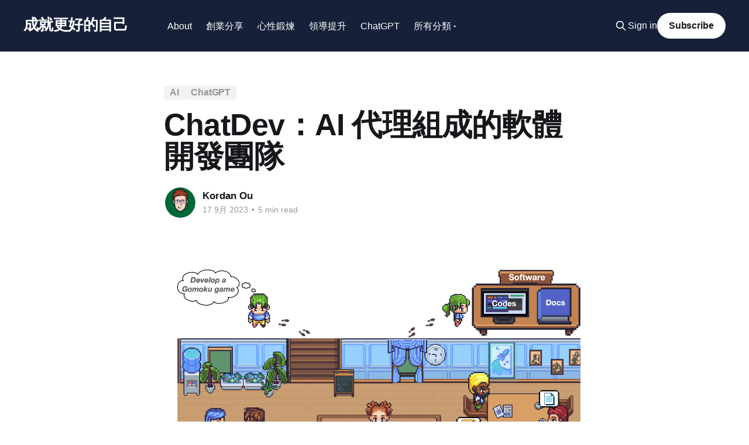

--- FILE ---
content_type: text/html; charset=utf-8
request_url: https://hitripod.com/ai-agents-for-software-development/
body_size: 11904
content:
<!DOCTYPE html>
<html lang="zh-TW" class="auto-color">
<head>

    <title>ChatDev：AI 代理組成的軟體開發團隊</title>
    <meta charset="utf-8" />
    <meta http-equiv="X-UA-Compatible" content="IE=edge" />
    <meta name="HandheldFriendly" content="True" />
    <meta name="viewport" content="width=device-width, initial-scale=1.0" />
    
    <link rel="preload" as="style" href="/assets/built/screen.css?v=9b08be297c" />
    <link rel="preload" as="script" href="/assets/built/casper.js?v=9b08be297c" />

    <link rel="stylesheet" type="text/css" href="/assets/built/screen.css?v=9b08be297c" />

    <link rel="stylesheet" href="https://cdnjs.cloudflare.com/ajax/libs/tocbot/4.12.3/tocbot.css">
    <style>
    .gh-content {
        position: relative;
     }

    .gh-toc > .toc-list {
        position: relative;
    }

    .toc-list {
        overflow: hidden;
        list-style: none;
    }

    @media (min-width: 1300px) {
         .gh-sidebar {
            position: absolute;
            top: 0;
            bottom: 0;
            margin-top: 4vmin;
            grid-column: wide-start / main-start; /* Place the TOC to the left of the content */
        }

        .gh-toc {
            position: sticky; /* On larger screens, TOC will stay in the same spot on the page */
            top: 4vmin;
        }
    }

    .gh-toc .is-active-link::before {
        background-color: var(--ghost-accent-color); /* Defines TOC   accent color based on Accent color set in Ghost Admin */
    }
    </style>
    <link rel="icon" href="https://hitripod.com/content/images/size/w256h256/format/jpeg/2023/02/iconsmall.jpg" type="image/jpeg">
    <link rel="canonical" href="https://hitripod.com/ai-agents-for-software-development/">
    <meta name="referrer" content="no-referrer-when-downgrade">
    
    <meta property="og:site_name" content="成就更好的自己">
    <meta property="og:type" content="article">
    <meta property="og:title" content="ChatDev：AI 代理組成的軟體開發團隊">
    <meta property="og:description" content="近年來，AI 領域的突破令人矚目。布朗大學與中國多所大學合作的一項新研究，展示了一個由 GPT-3.5 驅動的「虛擬科技軟體公司」— ChatDev。這間公司不僅以驚人的效率和低成本開發軟體，還利用一種稱為「思考指令機制（Thought Instruction Mechanism）」的方法來協調各個 AI 角色。

該研究的主要目標是探索 GPT-3.5 是否能在沒有提前訓練的情況下，完成科技軟體公司開發軟體的工作。


實驗過程

ChatDev 按照傳統的瀑布式開發流程（Waterfall Model）被劃分為四個主要階段：設計、開發軟體、測試和維護。每個 AI 角色，如「CEO」、「CTO」、「程式設計師」和「測試工程師」，在不同的階段執行各自的任務。


思考指令機制

論文中提到，思考指令機制（Thought Instruction Mechanism）是有助於減少所謂">
    <meta property="og:url" content="https://hitripod.com/ai-agents-for-software-development/">
    <meta property="og:image" content="https://hitripod.com/content/images/2023/09/Screenshot-2023-09-17-at-7.19.44-PM.png">
    <meta property="article:published_time" content="2023-09-17T11:20:04.000Z">
    <meta property="article:modified_time" content="2023-09-17T11:22:34.000Z">
    <meta property="article:tag" content="AI">
    <meta property="article:tag" content="ChatGPT">
    
    <meta property="article:publisher" content="https://www.facebook.com/kordan.ou">
    <meta name="twitter:card" content="summary_large_image">
    <meta name="twitter:title" content="ChatDev：AI 代理組成的軟體開發團隊">
    <meta name="twitter:description" content="近年來，AI 領域的突破令人矚目。布朗大學與中國多所大學合作的一項新研究，展示了一個由 GPT-3.5 驅動的「虛擬科技軟體公司」— ChatDev。這間公司不僅以驚人的效率和低成本開發軟體，還利用一種稱為「思考指令機制（Thought Instruction Mechanism）」的方法來協調各個 AI 角色。

該研究的主要目標是探索 GPT-3.5 是否能在沒有提前訓練的情況下，完成科技軟體公司開發軟體的工作。


實驗過程

ChatDev 按照傳統的瀑布式開發流程（Waterfall Model）被劃分為四個主要階段：設計、開發軟體、測試和維護。每個 AI 角色，如「CEO」、「CTO」、「程式設計師」和「測試工程師」，在不同的階段執行各自的任務。


思考指令機制

論文中提到，思考指令機制（Thought Instruction Mechanism）是有助於減少所謂">
    <meta name="twitter:url" content="https://hitripod.com/ai-agents-for-software-development/">
    <meta name="twitter:image" content="https://hitripod.com/content/images/2023/09/Screenshot-2023-09-17-at-7.19.44-PM.png">
    <meta name="twitter:label1" content="Written by">
    <meta name="twitter:data1" content="Kordan Ou">
    <meta name="twitter:label2" content="Filed under">
    <meta name="twitter:data2" content="AI, ChatGPT">
    <meta name="twitter:site" content="@kordanou">
    <meta property="og:image:width" content="1200">
    <meta property="og:image:height" content="1108">
    
    <script type="application/ld+json">
{
    "@context": "https://schema.org",
    "@type": "Article",
    "publisher": {
        "@type": "Organization",
        "name": "成就更好的自己",
        "url": "https://hitripod.com/",
        "logo": {
            "@type": "ImageObject",
            "url": "https://hitripod.com/content/images/size/w256h256/format/jpeg/2023/02/iconsmall.jpg",
            "width": 60,
            "height": 60
        }
    },
    "author": {
        "@type": "Person",
        "name": "Kordan Ou",
        "image": {
            "@type": "ImageObject",
            "url": "https://www.gravatar.com/avatar/0f5e56a6d5f6be35dda7b80d9e422070?s=250&r=x&d=mp",
            "width": 250,
            "height": 250
        },
        "url": "https://hitripod.com/author/kordan/",
        "sameAs": []
    },
    "headline": "ChatDev：AI 代理組成的軟體開發團隊",
    "url": "https://hitripod.com/ai-agents-for-software-development/",
    "datePublished": "2023-09-17T11:20:04.000Z",
    "dateModified": "2023-09-17T11:22:34.000Z",
    "image": {
        "@type": "ImageObject",
        "url": "https://hitripod.com/content/images/2023/09/Screenshot-2023-09-17-at-7.19.44-PM.png",
        "width": 1200,
        "height": 1108
    },
    "keywords": "AI, ChatGPT",
    "description": "近年來，AI 領域的突破令人矚目。布朗大學與中國多所大學合作的一項新研究，展示了一個由 GPT-3.5 驅動的「虛擬科技軟體公司」— ChatDev。這間公司不僅以驚人的效率和低成本開發軟體，還利用一種稱為「思考指令機制（Thought Instruction Mechanism）」的方法來協調各個 AI 角色。\n\n該研究的主要目標是探索 GPT-3.5 是否能在沒有提前訓練的情況下，完成科技軟體公司開發軟體的工作。\n\n\n實驗過程\n\nChatDev 按照傳統的瀑布式開發流程（Waterfall Model）被劃分為四個主要階段：設計、開發軟體、測試和維護。每個 AI 角色，如「CEO」、「CTO」、「程式設計師」和「測試工程師」，在不同的階段執行各自的任務。\n\n\n思考指令機制\n\n論文中提到，思考指令機制（Thought Instruction Mechanism）是有助於減少所謂 &quot;code hallucinations&quot; ，實現成功軟體開發的關鍵。\n\n一個實際例子可以更好地解釋這個機制。假設 ChatDev 被委託開發一個簡單的計算機應用程式：\n\n * 設計階段： CEO 和 CTO",
    "mainEntityOfPage": "https://hitripod.com/ai-agents-for-software-development/"
}
    </script>

    <meta name="generator" content="Ghost 6.10">
    <link rel="alternate" type="application/rss+xml" title="成就更好的自己" href="https://hitripod.com/rss/">
    <script defer src="https://cdn.jsdelivr.net/ghost/portal@~2.56/umd/portal.min.js" data-i18n="true" data-ghost="https://hitripod.com/" data-key="9a5f0bc9fbf5b667167673bae4" data-api="https://hitripod.com/ghost/api/content/" data-locale="zh-TW" crossorigin="anonymous"></script><style id="gh-members-styles">.gh-post-upgrade-cta-content,
.gh-post-upgrade-cta {
    display: flex;
    flex-direction: column;
    align-items: center;
    font-family: -apple-system, BlinkMacSystemFont, 'Segoe UI', Roboto, Oxygen, Ubuntu, Cantarell, 'Open Sans', 'Helvetica Neue', sans-serif;
    text-align: center;
    width: 100%;
    color: #ffffff;
    font-size: 16px;
}

.gh-post-upgrade-cta-content {
    border-radius: 8px;
    padding: 40px 4vw;
}

.gh-post-upgrade-cta h2 {
    color: #ffffff;
    font-size: 28px;
    letter-spacing: -0.2px;
    margin: 0;
    padding: 0;
}

.gh-post-upgrade-cta p {
    margin: 20px 0 0;
    padding: 0;
}

.gh-post-upgrade-cta small {
    font-size: 16px;
    letter-spacing: -0.2px;
}

.gh-post-upgrade-cta a {
    color: #ffffff;
    cursor: pointer;
    font-weight: 500;
    box-shadow: none;
    text-decoration: underline;
}

.gh-post-upgrade-cta a:hover {
    color: #ffffff;
    opacity: 0.8;
    box-shadow: none;
    text-decoration: underline;
}

.gh-post-upgrade-cta a.gh-btn {
    display: block;
    background: #ffffff;
    text-decoration: none;
    margin: 28px 0 0;
    padding: 8px 18px;
    border-radius: 4px;
    font-size: 16px;
    font-weight: 600;
}

.gh-post-upgrade-cta a.gh-btn:hover {
    opacity: 0.92;
}</style>
    <script defer src="https://cdn.jsdelivr.net/ghost/sodo-search@~1.8/umd/sodo-search.min.js" data-key="9a5f0bc9fbf5b667167673bae4" data-styles="https://cdn.jsdelivr.net/ghost/sodo-search@~1.8/umd/main.css" data-sodo-search="https://hitripod.com/" data-locale="zh-TW" crossorigin="anonymous"></script>
    
    <link href="https://hitripod.com/webmentions/receive/" rel="webmention">
    <script defer src="/public/cards.min.js?v=9b08be297c"></script>
    <link rel="stylesheet" type="text/css" href="/public/cards.min.css?v=9b08be297c">
    <script defer src="/public/comment-counts.min.js?v=9b08be297c" data-ghost-comments-counts-api="https://hitripod.com/members/api/comments/counts/"></script>
    <script defer src="/public/member-attribution.min.js?v=9b08be297c"></script><style>:root {--ghost-accent-color: #162039;}</style>
    <meta name="keywords" content="personal growth, self-improvement, productivity tips, life experiences, mental health, learning, goal-setting">
<!-- Google tag (gtag.js) -->
<script async src="https://www.googletagmanager.com/gtag/js?id=G-JFDJ2FKWYV"></script>
<script>
  window.dataLayer = window.dataLayer || [];
  function gtag(){dataLayer.push(arguments);}
  gtag('js', new Date());

  gtag('config', 'G-JFDJ2FKWYV');
</script>

<style>
    .has-cover .site-header-content {
        min-height: 200px;
    }
    .site-header-content {
        align-items: center;
        color: var(--color-darkgrey);
        display: flex;
        padding-bottom: 5vmin;
        padding-top: calc(5vmin + 44px);
        position: relative;
        text-align: center;
        z-index: 100;
    }
    // 解決換行問題
    section table {
        width: 100%;
        table-layout: fixed;
    }

    section thead tr th {
        overflow: hidden;
        text-overflow: ellipsis;
        white-space: nowrap;
        text-align: center !important; /* 讓文字置中 */
        font-weight: bold !important; /* 讓文字變粗 */
        font-size: inherit !important;
    }

    section tbody td {
        white-space: normal;
    }
</style>

</head>
<body class="post-template tag-ai tag-chatgpt is-head-left-logo has-cover">
<div class="viewport">

    <header id="gh-head" class="gh-head outer">
        <div class="gh-head-inner inner">
            <div class="gh-head-brand">
                <a class="gh-head-logo no-image" href="https://hitripod.com">
                        成就更好的自己
                </a>
                <button class="gh-search gh-icon-btn" aria-label="Search this site" data-ghost-search><svg xmlns="http://www.w3.org/2000/svg" fill="none" viewBox="0 0 24 24" stroke="currentColor" stroke-width="2" width="20" height="20"><path stroke-linecap="round" stroke-linejoin="round" d="M21 21l-6-6m2-5a7 7 0 11-14 0 7 7 0 0114 0z"></path></svg></button>
                <button class="gh-burger" aria-label="Main Menu"></button>
            </div>

            <nav class="gh-head-menu">
                <ul class="nav">
<ul class="nav">
    <li class="nav-about"><a href="https://hitripod.com/about/">About</a></li>
    <li class="nav-chuang-ye-fen-xiang"><a href="https://hitripod.com/tag/startup/">創業分享</a></li>
    <li class="nav-xin-xing-duan-lian"><a href="https://hitripod.com/tag/Mentality/">心性鍛煉</a></li>
    <li class="nav-ling-dao-ti-sheng"><a href="https://hitripod.com/tag/Leadership/">領導提升</a></li>
    <li class="nav-chatgpt"><a href="https://hitripod.com/tag/ChatGPT/">ChatGPT</a></li>
</ul>
                    <li class="nav-categories">
                        <a href="#">
                            所有分類
                            <svg xmlns="http://www.w3.org/2000/svg" viewBox="0 0 24 24" fill="currentColor"><path d="M7 10l5 5 5-5z"/></svg>
                        </a>
                        <ul class="categories-dropdown">
                                <li><a href="/tag/mentality/">Mentality<span class="tag-count">37</span></a></li>
                                <li><a href="/tag/startup/">Startup<span class="tag-count">32</span></a></li>
                                <li><a href="/tag/ai/">AI<span class="tag-count">25</span></a></li>
                                <li><a href="/tag/essay/">Essay<span class="tag-count">25</span></a></li>
                                <li><a href="/tag/book/">book<span class="tag-count">23</span></a></li>
                                <li><a href="/tag/productivity/">Productivity<span class="tag-count">22</span></a></li>
                                <li><a href="/tag/life/">Life<span class="tag-count">21</span></a></li>
                                <li><a href="/tag/leadership/">Leadership<span class="tag-count">15</span></a></li>
                                <li><a href="/tag/programming/">Programming<span class="tag-count">14</span></a></li>
                        </ul>
                    </li>
                </ul>
            </nav>

            <div class="gh-head-actions">
                    <button class="gh-search gh-icon-btn" aria-label="Search this site" data-ghost-search><svg xmlns="http://www.w3.org/2000/svg" fill="none" viewBox="0 0 24 24" stroke="currentColor" stroke-width="2" width="20" height="20"><path stroke-linecap="round" stroke-linejoin="round" d="M21 21l-6-6m2-5a7 7 0 11-14 0 7 7 0 0114 0z"></path></svg></button>
                    <div class="gh-head-members">
                                <a class="gh-head-link" href="#/portal/signin" data-portal="signin">Sign in</a>
                                <a class="gh-head-button" href="#/portal/signup" data-portal="signup">Subscribe</a>
                    </div>
            </div>
        </div>
    </header>

    <div class="site-content">
        



<main id="site-main" class="site-main">
<article class="article post tag-ai tag-chatgpt image-small">

    <header class="article-header gh-canvas">

        <div class="article-tag post-card-tags">
                <span class="post-card-tag">
                    <a href="/tag/ai/">AI</a>
                </span>
                <span class="post-card-tag">
                    <a href="/tag/chatgpt/">ChatGPT</a>
                </span>
        </div>

        <h1 class="article-title">ChatDev：AI 代理組成的軟體開發團隊</h1>


        <div class="article-byline">
        <section class="article-byline-content">

            <ul class="author-list instapaper_ignore">
                <li class="author-list-item">
                    <a href="/author/kordan/" class="author-avatar" aria-label="Read more of Kordan Ou">
                        <img class="author-profile-image" src="https://www.gravatar.com/avatar/0f5e56a6d5f6be35dda7b80d9e422070?s&#x3D;250&amp;r&#x3D;x&amp;d&#x3D;mp" alt="Kordan Ou" />
                    </a>
                </li>
            </ul>

            <div class="article-byline-meta">
                <h4 class="author-name"><a href="/author/kordan/">Kordan Ou</a></h4>
                <div class="byline-meta-content">
                    <time class="byline-meta-date" datetime="2023-09-17">17 9月 2023</time>
                        <span class="byline-reading-time"><span class="bull">&bull;</span> 5 min read</span>
                </div>
            </div>

        </section>
        </div>

            <figure class="article-image">
                <img
                    srcset="/content/images/size/w300/2023/09/Screenshot-2023-09-17-at-7.19.44-PM.png 300w,
                            /content/images/size/w600/2023/09/Screenshot-2023-09-17-at-7.19.44-PM.png 600w,
                            /content/images/size/w1000/2023/09/Screenshot-2023-09-17-at-7.19.44-PM.png 1000w,
                            /content/images/size/w2000/2023/09/Screenshot-2023-09-17-at-7.19.44-PM.png 2000w"
                    sizes="(min-width: 1400px) 1400px, 92vw"
                    src="/content/images/size/w2000/2023/09/Screenshot-2023-09-17-at-7.19.44-PM.png"
                    alt="ChatDev：AI 代理組成的軟體開發團隊"
                />
            </figure>

    </header>

    <section class="gh-content gh-canvas">
        <aside class="gh-sidebar"><div class="gh-toc"></div></aside> 
        <p>近年來，AI 領域的突破令人矚目。布朗大學與中國多所大學合作的一項新研究，展示了一個由 GPT-3.5 驅動的「虛擬科技軟體公司」— ChatDev。這間公司不僅以驚人的效率和低成本開發軟體，還利用一種稱為「思考指令機制（Thought Instruction Mechanism）」的方法來協調各個 AI 角色。</p><p>該研究的主要目標是<strong>探索 GPT-3.5 是否能在沒有提前訓練的情況下，完成科技軟體公司開發軟體的工作</strong>。</p><h2 id="%E5%AF%A6%E9%A9%97%E9%81%8E%E7%A8%8B">實驗過程</h2><p>ChatDev 按照傳統的瀑布式開發流程（Waterfall Model）被劃分為四個主要階段：設計、開發軟體、測試和維護。每個 AI 角色，如「CEO」、「CTO」、「程式設計師」和「測試工程師」，在不同的階段執行各自的任務。</p><figure class="kg-card kg-image-card"><img src="https://hitripod.com/content/images/2023/09/image.png" class="kg-image" alt loading="lazy" width="2000" height="1034" srcset="https://hitripod.com/content/images/size/w600/2023/09/image.png 600w, https://hitripod.com/content/images/size/w1000/2023/09/image.png 1000w, https://hitripod.com/content/images/size/w1600/2023/09/image.png 1600w, https://hitripod.com/content/images/2023/09/image.png 2092w" sizes="(min-width: 720px) 720px"></figure><h3 id="%E6%80%9D%E8%80%83%E6%8C%87%E4%BB%A4%E6%A9%9F%E5%88%B6">思考指令機制</h3><p>論文中提到，思考指令機制（Thought Instruction Mechanism）是有助於減少所謂 "code hallucinations" ，實現成功軟體開發的關鍵。</p><p>一個實際例子可以更好地解釋這個機制。假設 ChatDev 被委託開發一個簡單的計算機應用程式：</p><ul><li><strong>設計階段：</strong> CEO 和 CTO 討論計算機應用程式應具備哪些功能（加、減、乘、除等）。</li><li><strong>思考指令：</strong> CTO 給程式設計師一個明確的指示，例如："請實現一個具有基本四則運算功能的計算機界面。"</li><li><strong>開發階段：</strong> 程式設計師根據 CTO 的指示開始編寫代碼。</li><li><strong>測試階段：</strong> 測試工程師運行程式，尋找錯誤或漏洞。</li><li><strong>維護階段：</strong> 根據用戶反饋進行必要的更新和修復。</li></ul><p>這個機制不僅使程式碼生成更為準確，促進了 AI 角色之間的有效協作。</p><h2 id="%E5%AF%A6%E9%A9%97%E7%B5%90%E6%9E%9C">實驗結果</h2><ul><li><strong>效率與成本：</strong> 有 86.66% 的開發軟體是完美的，平均只需 7 分鐘和 1 美元的成本。</li><li><strong>自我修正：</strong> 程式設計師之間的對話發現，有將近 20 種程式漏洞被他們自己修改好了。</li></ul><figure class="kg-card kg-image-card kg-card-hascaption"><img src="https://hitripod.com/content/images/2023/09/image-1.png" class="kg-image" alt loading="lazy" width="2000" height="1510" srcset="https://hitripod.com/content/images/size/w600/2023/09/image-1.png 600w, https://hitripod.com/content/images/size/w1000/2023/09/image-1.png 1000w, https://hitripod.com/content/images/size/w1600/2023/09/image-1.png 1600w, https://hitripod.com/content/images/2023/09/image-1.png 2088w" sizes="(min-width: 720px) 720px"><figcaption>2</figcaption></figure><h3 id="%E5%B1%80%E9%99%90%E6%80%A7%E5%92%8C%E5%AF%A6%E9%A9%97%E9%99%90%E5%88%B6%EF%BC%9A">局限性和實驗限制：</h3><p>儘管實驗結果優異，但仍有局限性，如生成結果的隨機性，以及程式碼和軟體需求的複雜性限制。</p><ul><li><strong>程式碼長度限制</strong>：由於 API 的令牌長度限制，生成的程式碼不能過長。這限制了 ChatDev 能夠處理的軟體複雜性。</li><li><strong>外部依賴問題</strong>：在一些失敗的案例中，外部依賴（如庫或框架）的問題是一個主要因素。</li><li><strong>缺乏高度專門化的知識</strong>：目前的模型可能不適合處理需要高度專門化或領域特定知識的任務。</li><li><strong>人工干預需求</strong>：雖然模型可以自動生成程式碼和文件，但仍然需要人工審查和測試以確保質量。</li><li>輸出的隨機性： 生成輸出中固有的隨機性，即使大語言模型的溫度參數設定為非常低的值。</li><li>約 13.33% 的軟體遇到了執行失敗，這些失敗主要歸因於兩個因素：<br>（1）Token 長度限制：在 50% 的失敗案例中，失敗的原因是應用程式介面的 Token 長度限制，導致無法獲得完整的原始碼。<br>（2) 外部依賴性問題： 其餘 50% 的失敗案例主要受外部依賴性問題的影響，如依賴性不可用或版本不正確。</li></ul><h3 id="%E6%9C%AA%E4%BE%86%E9%80%B2%E6%AD%A5%E7%9A%84%E7%A9%BA%E9%96%93%EF%BC%9A">未來進步的空間：</h3><ul><li><strong>提高代碼質量</strong>：透過更先進的機制，如更精確的思考指令或更高級的程式碼審查，來提高生成程式碼的質量。</li><li><strong>擴展功能和複雜性</strong>：隨著技術的進步，ChatDev 可能會能夠處理更複雜和多功能的軟體開發任務。</li><li><strong>集成更多外部資源</strong>：能夠更好地處理和整合外部依賴和庫，以擴展其應用範圍</li><li><strong>自動化測試和維護</strong>：進一步自動化測試和維護流程，以減少人工乾預的需求。</li><li><strong>領域特定模型訓練</strong>：訓練更專門化的模型，以處理特定領域或行業的軟體開發需求。</li></ul><h2 id="%E7%B5%90%E8%AB%96">結論</h2><p>ChatDev 實驗不僅展示了 GPT-3.5 在軟體開發方面的潛力，也為未來 AI 驅動的協作模式鋪平了道路。然而，該領域仍需進一步研究以克服現有的限制。</p><p>這讓我想起了之前的 MetaGPT，我認為這兩個 Repo 都是基於 <a href="https://github.com/Significant-Gravitas/Auto-GPT?ref=hitripod.com">AutoGPT</a> 之上持續發展，以實際上的程式碼與實驗結果帶給我們更多對於 AI 代理人的想象空間：</p><ul><li><a href="https://github.com/geekan/MetaGPT?ref=hitripod.com">geekan/MetaGPT: The Multi-Agent Framework: Given one line Requirement, return PRD, Design, Tasks, Repo</a></li><li><a href="https://github.com/OpenBMB/ChatDev?ref=hitripod.com">OpenBMB/ChatDev: Create Customized Software using Natural Language Idea (through Multi-Agent Collaboration)</a></li></ul>
    </section>

        <section class="article-comments gh-canvas">
            
        <script defer src="https://cdn.jsdelivr.net/ghost/comments-ui@~1.2/umd/comments-ui.min.js" data-locale="zh-TW" data-ghost-comments="https://hitripod.com/" data-api="https://hitripod.com/ghost/api/content/" data-admin="https://hitripod.com/ghost/" data-key="9a5f0bc9fbf5b667167673bae4" data-title="null" data-count="true" data-post-id="6506db516cd5cf9a5c34d4f3" data-color-scheme="auto" data-avatar-saturation="60" data-accent-color="#162039" data-comments-enabled="all" data-publication="成就更好的自己" crossorigin="anonymous"></script>
    
        </section>

</article>
</main>




            <aside class="read-more-wrap outer">
                <div class="read-more inner">
                        
<article class="post-card post">

    <a class="post-card-image-link" href="/first-ice-bath/">

        <img class="post-card-image"
            srcset="/content/images/size/w300/2026/01/-------2026-01-21-------6.45.57.png 300w,
                    /content/images/size/w600/2026/01/-------2026-01-21-------6.45.57.png 600w,
                    /content/images/size/w1000/2026/01/-------2026-01-21-------6.45.57.png 1000w,
                    /content/images/size/w2000/2026/01/-------2026-01-21-------6.45.57.png 2000w"
            sizes="(max-width: 1000px) 400px, 800px"
            src="/content/images/size/w600/2026/01/-------2026-01-21-------6.45.57.png"
            alt="我的冰浴初體驗"
            loading="lazy"
        />


    </a>

    <div class="post-card-content">

        <a class="post-card-content-link" href="/first-ice-bath/">
            <header class="post-card-header">
                <div class="post-card-tags">
                </div>
                <h2 class="post-card-title">
                    我的冰浴初體驗
                </h2>
            </header>
                <div class="post-card-excerpt">1 月 20 號，一天從「低溫」開始。

在前往 ice bath club 路上，我其實一路都在猶豫到底要不要做 ice bath。原因很簡單：我怕冷，而且是「很怕」的那種。理性上我知道冰浴很紅、很有效，感性上我完全不想把自己丟進低溫水裡。但這種事情常常是因為聊天聊著聊著，局就成了。


我以為的冰浴 vs 我看到的冰浴

我原本以為冰浴是三溫暖那種設定：一個大空間裡，有個冰泉，你想泡就泡。結果完全不是。

它就是一間店，名字直接叫 Ice Bath Club。很小，但很精準，像一個為「恢復」而生的冷熱實驗室。裡面大概是這樣的設定：

 * 兩個冰池
   * 一池大概3～5°C（反正就是** 5°</div>
        </a>

        <footer class="post-card-meta">
            <time class="post-card-meta-date" datetime="2026-01-21">21 1月 2026</time>
                <span class="post-card-meta-length">7 min read</span>
                <script
    data-ghost-comment-count="6970ae9d2f6a4afa84914faf"
    data-ghost-comment-count-empty=""
    data-ghost-comment-count-singular="comment"
    data-ghost-comment-count-plural="comments"
    data-ghost-comment-count-tag="span"
    data-ghost-comment-count-class-name=""
    data-ghost-comment-count-autowrap="true"
>
</script>
        </footer>

    </div>

</article>
                        
<article class="post-card post">

    <a class="post-card-image-link" href="/the-moat-is-your-opinion/">

        <img class="post-card-image"
            srcset="/content/images/size/w300/2026/01/-------2026-01-15-------10.24.57.png 300w,
                    /content/images/size/w600/2026/01/-------2026-01-15-------10.24.57.png 600w,
                    /content/images/size/w1000/2026/01/-------2026-01-15-------10.24.57.png 1000w,
                    /content/images/size/w2000/2026/01/-------2026-01-15-------10.24.57.png 2000w"
            sizes="(max-width: 1000px) 400px, 800px"
            src="/content/images/size/w600/2026/01/-------2026-01-15-------10.24.57.png"
            alt="未來的護城河，是你看待世界的方式"
            loading="lazy"
        />


    </a>

    <div class="post-card-content">

        <a class="post-card-content-link" href="/the-moat-is-your-opinion/">
            <header class="post-card-header">
                <div class="post-card-tags">
                </div>
                <h2 class="post-card-title">
                    未來的護城河，是你看待世界的方式
                </h2>
            </header>
                <div class="post-card-excerpt">Study the science of art. Study the art of science. Develop your senses—especially learn how to see. Realize that everything connects to everything else. — Leonardo da Vinci

達文西的這句話放在今天，比五百年前更加貼切。

我們正站在一個特殊的歷史節點上。AI 的能力每隔幾個月就跳升一個層級，自動化已經不再是遙遠的未來。在這樣的時代，什麼才是真正的競爭優勢？什麼才能讓一個人、一家公司、一個品牌，不被浪潮淹沒？

在 ChatGPT 問世之前，人們焦慮於「技能不夠硬」或「專業不夠深」，拼命考證照、學新語言、追逐最新的技術框架，</div>
        </a>

        <footer class="post-card-meta">
            <time class="post-card-meta-date" datetime="2026-01-15">15 1月 2026</time>
                <span class="post-card-meta-length">6 min read</span>
                <script
    data-ghost-comment-count="69684c952f6a4afa84914ea6"
    data-ghost-comment-count-empty=""
    data-ghost-comment-count-singular="comment"
    data-ghost-comment-count-plural="comments"
    data-ghost-comment-count-tag="span"
    data-ghost-comment-count-class-name=""
    data-ghost-comment-count-autowrap="true"
>
</script>
        </footer>

    </div>

</article>
                        
<article class="post-card post">

    <a class="post-card-image-link" href="/another-way-to-see-buddhism/">

        <img class="post-card-image"
            srcset="/content/images/size/w300/2025/12/Screenshot-2025-12-29-at-12.20.00---AM.png 300w,
                    /content/images/size/w600/2025/12/Screenshot-2025-12-29-at-12.20.00---AM.png 600w,
                    /content/images/size/w1000/2025/12/Screenshot-2025-12-29-at-12.20.00---AM.png 1000w,
                    /content/images/size/w2000/2025/12/Screenshot-2025-12-29-at-12.20.00---AM.png 2000w"
            sizes="(max-width: 1000px) 400px, 800px"
            src="/content/images/size/w600/2025/12/Screenshot-2025-12-29-at-12.20.00---AM.png"
            alt="另一種看待佛學的方式：大腦降噪系統"
            loading="lazy"
        />


    </a>

    <div class="post-card-content">

        <a class="post-card-content-link" href="/another-way-to-see-buddhism/">
            <header class="post-card-header">
                <div class="post-card-tags">
                </div>
                <h2 class="post-card-title">
                    另一種看待佛學的方式：大腦降噪系統
                </h2>
            </header>
                <div class="post-card-excerpt">我一直相信一件事：世界越往底層走，越不像「故事」，越像「系統」。也因此，我對宗教最感興趣的部分，從來不是儀式、傳說或承諾，而是它能不能像工程一樣被拆解、驗證、迭代，最後變成一套可操作的心智工具。

納瓦爾談佛學的方式，深得我認同：不求信、不求拜，只求清晰度（clarity）與效能（efficiency）。他把佛學從「宗教」拉回「操作手冊」，甚至更像是「人腦的除錯指南」。我很認同，而且我覺得他歸納得比我更乾淨、更狠，也更接近第一性原理。

我把這套理解用我的角度整理成一篇文章不是要把佛教講得更玄，而是把它放進理性世界裡，變成可用、可測、可複盤的東西。


「理性佛學」不是矛盾，而是回到本質

很多人聽到「理性佛教」會覺得矛盾：一邊是資料、程式碼、博弈論、資本回報率；一邊是看起來避世、消極、甚至帶迷信色彩的宗教。</div>
        </a>

        <footer class="post-card-meta">
            <time class="post-card-meta-date" datetime="2025-12-29">29 12月 2025</time>
                <span class="post-card-meta-length">13 min read</span>
                <script
    data-ghost-comment-count="695155542f6a4afa84914d9b"
    data-ghost-comment-count-empty=""
    data-ghost-comment-count-singular="comment"
    data-ghost-comment-count-plural="comments"
    data-ghost-comment-count-tag="span"
    data-ghost-comment-count-class-name=""
    data-ghost-comment-count-autowrap="true"
>
</script>
        </footer>

    </div>

</article>
                </div>
            </aside>



    </div>

    <footer class="site-footer outer">
        <div class="inner">
            <section class="copyright"><a href="https://hitripod.com">成就更好的自己</a> &copy; 2026</section>
            <nav class="site-footer-nav">
                <ul class="nav">
    <li class="nav-privacy"><a href="https://hitripod.com/privacy/">Privacy</a></li>
</ul>

            </nav>
            <div class="gh-powered-by"><a href="https://ghost.org/" target="_blank" rel="noopener">Powered by Ghost</a></div>
        </div>
    </footer>

</div>

    <div class="pswp" tabindex="-1" role="dialog" aria-hidden="true">
    <div class="pswp__bg"></div>

    <div class="pswp__scroll-wrap">
        <div class="pswp__container">
            <div class="pswp__item"></div>
            <div class="pswp__item"></div>
            <div class="pswp__item"></div>
        </div>

        <div class="pswp__ui pswp__ui--hidden">
            <div class="pswp__top-bar">
                <div class="pswp__counter"></div>

                <button class="pswp__button pswp__button--close" title="Close (Esc)"></button>
                <button class="pswp__button pswp__button--share" title="Share"></button>
                <button class="pswp__button pswp__button--fs" title="Toggle fullscreen"></button>
                <button class="pswp__button pswp__button--zoom" title="Zoom in/out"></button>

                <div class="pswp__preloader">
                    <div class="pswp__preloader__icn">
                        <div class="pswp__preloader__cut">
                            <div class="pswp__preloader__donut"></div>
                        </div>
                    </div>
                </div>
            </div>

            <div class="pswp__share-modal pswp__share-modal--hidden pswp__single-tap">
                <div class="pswp__share-tooltip"></div>
            </div>

            <button class="pswp__button pswp__button--arrow--left" title="Previous (arrow left)"></button>
            <button class="pswp__button pswp__button--arrow--right" title="Next (arrow right)"></button>

            <div class="pswp__caption">
                <div class="pswp__caption__center"></div>
            </div>
        </div>
    </div>
</div>
<script
    src="https://code.jquery.com/jquery-3.5.1.min.js"
    integrity="sha256-9/aliU8dGd2tb6OSsuzixeV4y/faTqgFtohetphbbj0="
    crossorigin="anonymous">
</script>
<script src="/assets/built/casper.js?v=9b08be297c"></script>
<script>
$(document).ready(function () {
    // Mobile Menu Trigger
    $('.gh-burger').click(function () {
        $('body').toggleClass('gh-head-open');
    });
    // FitVids - Makes video embeds responsive
    $(".gh-content").fitVids();
});
</script>

<script src="https://cdnjs.cloudflare.com/ajax/libs/tocbot/4.12.3/tocbot.min.js"></script>
<script>
    tocbot.init({
        // Where to render the table of contents.
        tocSelector: '.gh-toc',
        // Where to grab the headings to build the table of contents.
        contentSelector: '.gh-content',
        // Which headings to grab inside of the contentSelector element.
        headingSelector: 'h1, h2, h3, h4',
        // Ensure correct positioning
        hasInnerContainers: true,
    });
</script>
<script>
    if (document.body.classList.contains('post-template')) {
        // 選擇包含 class 為 "gh-content gh-canvas" 的元素
		const ghContent = document.querySelector('.gh-content.gh-canvas');

        // 創建新的 <p> 元素
        const newParagraph = document.createElement('p');
        newParagraph.textContent = '如果您覺得這篇文章有幫助，邀請您分享讓更多人受益，一起成就更好的自己。您可以免費訂閱我的文章，以便第一時間獲取最新內容。謝謝您的閱讀和支持！';

		// 在 <section> 元素的末尾添加新的 <p> 元素
        ghContent.appendChild(document.createElement('hr'));
		ghContent.appendChild(newParagraph);
    }
    if (document.body.classList.contains('post-template')) {
        
        
        // 找到文章元素
        var articleElement = document.querySelector('main.site-main');

        // 創建要插入的文字元素
        var newElement = document.createElement('h1');
        newElement.textContent = '近期文章';

        // 設置 CSS 樣式
        newElement.style.textAlign = 'center';
        newElement.style.margin = '0 auto';
        newElement.style.marginBottom = '50px';    
        newElement.style.border = '1px solid white';
        newElement.style.padding = '8px';
        newElement.style.width = '50%';    

        // 創建 hr 元素
        var hrElement = document.createElement('hr');

        // 插入文字元素到文章元素之前
        articleElement.parentNode.insertBefore(newElement, articleElement.nextSibling);
        articleElement.parentNode.insertBefore(hrElement, articleElement.nextSibling);    
    }
</script>

<script defer src="https://static.cloudflareinsights.com/beacon.min.js/vcd15cbe7772f49c399c6a5babf22c1241717689176015" integrity="sha512-ZpsOmlRQV6y907TI0dKBHq9Md29nnaEIPlkf84rnaERnq6zvWvPUqr2ft8M1aS28oN72PdrCzSjY4U6VaAw1EQ==" data-cf-beacon='{"version":"2024.11.0","token":"ca096c0b01664dd8aaa4def939ee641d","r":1,"server_timing":{"name":{"cfCacheStatus":true,"cfEdge":true,"cfExtPri":true,"cfL4":true,"cfOrigin":true,"cfSpeedBrain":true},"location_startswith":null}}' crossorigin="anonymous"></script>
</body>
</html>
